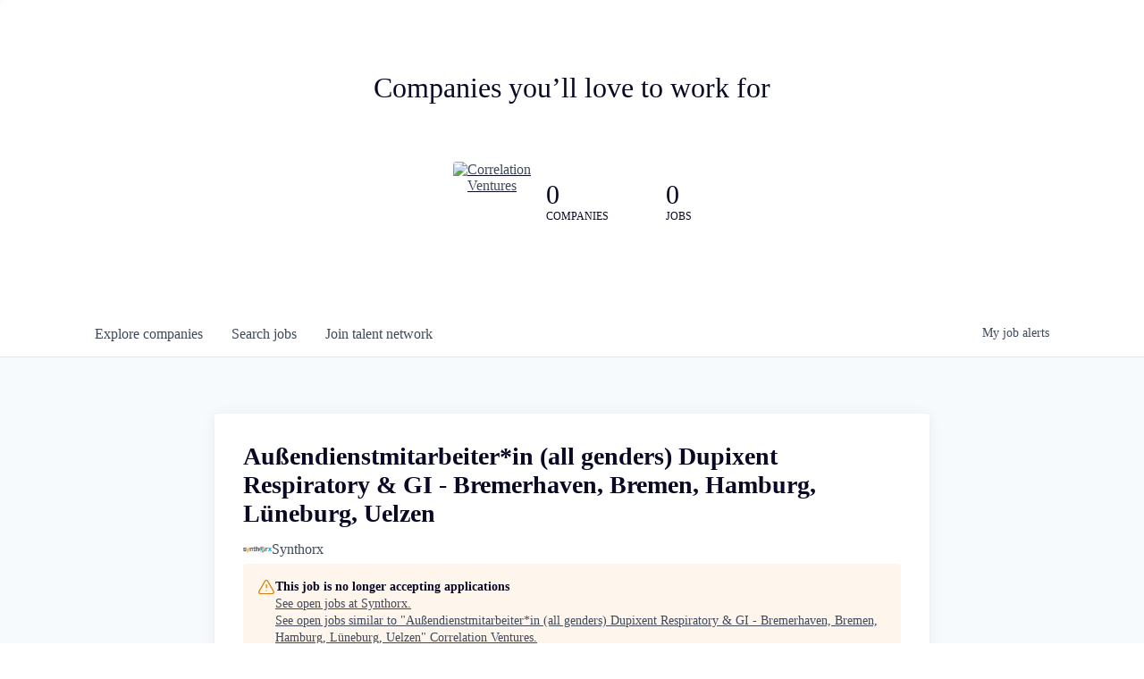

--- FILE ---
content_type: text/html; charset=utf-8
request_url: https://jobs.correlationvc.com/companies/synthorx/jobs/29402500-aussendienstmitarbeiter-in-all-genders-dupixent-respiratory-gi-bremerhaven-bremen-hamburg-luneburg-uelzen
body_size: 16555
content:
<!DOCTYPE html><html lang="en"><head><link rel="shortcut icon" href="https://cdn.filepicker.io/api/file/3ieemJG8TMSWNgT3bMOi" data-next-head=""/><title data-next-head="">Außendienstmitarbeiter*in (all genders) Dupixent Respiratory &amp; GI - Bremerhaven, Bremen, Hamburg, Lüneburg, Uelzen @ Synthorx | Correlation Ventures Job Board</title><meta name="description" property="og:description" content="Search job openings across the Correlation Ventures network." data-next-head=""/><meta charSet="utf-8" data-next-head=""/><meta name="viewport" content="initial-scale=1.0, width=device-width" data-next-head=""/><link rel="apple-touch-icon" sizes="180x180" href="https://cdn.filepicker.io/api/file/3ieemJG8TMSWNgT3bMOi" data-next-head=""/><link rel="icon" type="image/png" sizes="32x32" href="https://cdn.filepicker.io/api/file/3ieemJG8TMSWNgT3bMOi" data-next-head=""/><link rel="icon" type="image/png" sizes="16x16" href="https://cdn.filepicker.io/api/file/3ieemJG8TMSWNgT3bMOi" data-next-head=""/><link rel="shortcut icon" href="https://cdn.filepicker.io/api/file/3ieemJG8TMSWNgT3bMOi" data-next-head=""/><meta name="url" property="og:url" content="https://jobs.correlationvc.com" data-next-head=""/><meta name="type" property="og:type" content="website" data-next-head=""/><meta name="title" property="og:title" content="Correlation Ventures Job Board" data-next-head=""/><meta name="image" property="og:image" content="http://cdn.filestackcontent.com/GNGBwaekRgOPw7WCzFK6" data-next-head=""/><meta name="secure_url" property="og:image:secure_url" content="https://cdn.filestackcontent.com/GNGBwaekRgOPw7WCzFK6" data-next-head=""/><meta name="twitter:card" content="summary_large_image" data-next-head=""/><meta name="twitter:site" content="CorrelationVC" data-next-head=""/><meta name="twitter:image" content="https://cdn.filestackcontent.com/GNGBwaekRgOPw7WCzFK6" data-next-head=""/><meta name="twitter:title" content="Correlation Ventures Job Board" data-next-head=""/><meta name="twitter:description" content="Search job openings across the Correlation Ventures network." data-next-head=""/><meta name="twitter:creator" content="CorrelationVC" data-next-head=""/><meta name="google-site-verification" content="CQNnZQRH0dvJgCqWABp64ULhLI69C53ULhWdJemAW_w" data-next-head=""/><script>!function(){var analytics=window.analytics=window.analytics||[];if(!analytics.initialize)if(analytics.invoked)window.console&&console.error&&console.error("Segment snippet included twice.");else{analytics.invoked=!0;analytics.methods=["trackSubmit","trackClick","trackLink","trackForm","pageview","identify","reset","group","track","ready","alias","debug","page","once","off","on","addSourceMiddleware","addIntegrationMiddleware","setAnonymousId","addDestinationMiddleware"];analytics.factory=function(e){return function(){if(window.analytics.initialized)return window.analytics[e].apply(window.analytics,arguments);var i=Array.prototype.slice.call(arguments);i.unshift(e);analytics.push(i);return analytics}};for(var i=0;i<analytics.methods.length;i++){var key=analytics.methods[i];analytics[key]=analytics.factory(key)}analytics.load=function(key,i){var t=document.createElement("script");t.type="text/javascript";t.async=!0;t.src="https://an.getro.com/analytics.js/v1/" + key + "/analytics.min.js";var n=document.getElementsByTagName("script")[0];n.parentNode.insertBefore(t,n);analytics._loadOptions=i};analytics._writeKey="VKRqdgSBA3lFoZSlbeHbrzqQkLPBcP7W";;analytics.SNIPPET_VERSION="4.16.1";
analytics.load("VKRqdgSBA3lFoZSlbeHbrzqQkLPBcP7W");

}}();</script><link rel="preload" href="https://cdn.getro.com/assets/_next/static/css/b1414ae24606c043.css" as="style"/><link rel="stylesheet" href="https://cdn.getro.com/assets/_next/static/css/b1414ae24606c043.css" data-n-g=""/><noscript data-n-css=""></noscript><script defer="" nomodule="" src="https://cdn.getro.com/assets/_next/static/chunks/polyfills-42372ed130431b0a.js"></script><script src="https://cdn.getro.com/assets/_next/static/chunks/webpack-ab58b860c16628b6.js" defer=""></script><script src="https://cdn.getro.com/assets/_next/static/chunks/framework-a008f048849dfc11.js" defer=""></script><script src="https://cdn.getro.com/assets/_next/static/chunks/main-4151966bb5b4038b.js" defer=""></script><script src="https://cdn.getro.com/assets/_next/static/chunks/pages/_app-52002506ec936253.js" defer=""></script><script src="https://cdn.getro.com/assets/_next/static/chunks/a86620fd-3b4606652f1c2476.js" defer=""></script><script src="https://cdn.getro.com/assets/_next/static/chunks/8230-afd6e299f7a6ae33.js" defer=""></script><script src="https://cdn.getro.com/assets/_next/static/chunks/4000-0acb5a82151cbee6.js" defer=""></script><script src="https://cdn.getro.com/assets/_next/static/chunks/9091-5cd776e8ee5ad3a3.js" defer=""></script><script src="https://cdn.getro.com/assets/_next/static/chunks/1637-66b68fc38bc6d10a.js" defer=""></script><script src="https://cdn.getro.com/assets/_next/static/chunks/3676-4975c339fc5bc499.js" defer=""></script><script src="https://cdn.getro.com/assets/_next/static/chunks/9358-87cc633cf780c23e.js" defer=""></script><script src="https://cdn.getro.com/assets/_next/static/chunks/9117-6f216abbf55ba8cd.js" defer=""></script><script src="https://cdn.getro.com/assets/_next/static/chunks/1446-b10012f4e22f3c87.js" defer=""></script><script src="https://cdn.getro.com/assets/_next/static/chunks/5355-7de2c819d8cad6ea.js" defer=""></script><script src="https://cdn.getro.com/assets/_next/static/chunks/9582-aa7f986fdb36f43c.js" defer=""></script><script src="https://cdn.getro.com/assets/_next/static/chunks/pages/companies/%5BcompanySlug%5D/jobs/%5BjobSlug%5D-76ab4cf3f421472f.js" defer=""></script><script src="https://cdn.getro.com/assets/_next/static/wVUNz74L36J38sTj2A9V4/_buildManifest.js" defer=""></script><script src="https://cdn.getro.com/assets/_next/static/wVUNz74L36J38sTj2A9V4/_ssgManifest.js" defer=""></script><meta name="sentry-trace" content="7d84ea20023e8c433b8a6488e746afbd-33f068405e53da58-0"/><meta name="baggage" content="sentry-environment=production,sentry-release=08a5512cff5c0e51019517bf0630219b287ce933,sentry-public_key=99c84790fa184cf49c16c34cd7113f75,sentry-trace_id=7d84ea20023e8c433b8a6488e746afbd,sentry-org_id=129958,sentry-sampled=false,sentry-sample_rand=0.596245559134629,sentry-sample_rate=0.033"/><style data-styled="" data-styled-version="5.3.11">.gVRrUK{box-sizing:border-box;margin:0;min-width:0;font-family:-apple-system,BlinkMacSystemFont,'Segoe UI','Roboto','Oxygen','Ubuntu','Cantarell','Fira Sans','Droid Sans','Helvetica Neue','sans-serif';font-weight:400;font-style:normal;font-size:16px;color:#3F495A;}/*!sc*/
.fyPcag{box-sizing:border-box;margin:0;min-width:0;background-color:#F7FAFC;min-height:100vh;-webkit-flex-direction:column;-ms-flex-direction:column;flex-direction:column;-webkit-align-items:stretch;-webkit-box-align:stretch;-ms-flex-align:stretch;align-items:stretch;}/*!sc*/
.elbZCm{box-sizing:border-box;margin:0;min-width:0;width:100%;}/*!sc*/
.dFKghv{box-sizing:border-box;margin:0;min-width:0;box-shadow:0 1px 0 0 #e5e5e5;-webkit-flex-direction:row;-ms-flex-direction:row;flex-direction:row;width:100%;background-color:#ffffff;}/*!sc*/
.byBMUo{box-sizing:border-box;margin:0;min-width:0;max-width:100%;width:100%;margin-left:auto;margin-right:auto;}/*!sc*/
@media screen and (min-width:40em){.byBMUo{width:100%;}}/*!sc*/
@media screen and (min-width:65em){.byBMUo{width:1100px;}}/*!sc*/
.cyRTWj{box-sizing:border-box;margin:0;min-width:0;color:#4900FF;position:relative;-webkit-text-decoration:none;text-decoration:none;-webkit-transition:all ease 0.3s;transition:all ease 0.3s;text-transform:capitalize;-webkit-order:1;-ms-flex-order:1;order:1;padding-left:16px;padding-right:16px;padding-top:16px;padding-bottom:16px;font-size:16px;color:#3F495A;display:-webkit-box;display:-webkit-flex;display:-ms-flexbox;display:flex;-webkit-align-items:baseline;-webkit-box-align:baseline;-ms-flex-align:baseline;align-items:baseline;}/*!sc*/
@media screen and (min-width:40em){.cyRTWj{text-transform:capitalize;}}/*!sc*/
@media screen and (min-width:65em){.cyRTWj{text-transform:unset;}}/*!sc*/
.cyRTWj span{display:none;}/*!sc*/
.cyRTWj::after{content:'';position:absolute;left:0;right:0;bottom:0;height:0.125rem;background-color:#4900FF;opacity:0;-webkit-transition:opacity 0.3s;transition:opacity 0.3s;}/*!sc*/
.cyRTWj:hover{color:#3F495A;}/*!sc*/
.cyRTWj:active{background-color:#F7FAFC;-webkit-transform:scale(.94);-ms-transform:scale(.94);transform:scale(.94);}/*!sc*/
.cyRTWj.active{font-weight:600;color:#090925;}/*!sc*/
.cyRTWj.active::after{opacity:1;}/*!sc*/
@media screen and (min-width:40em){.cyRTWj{padding-left:16px;padding-right:16px;}}/*!sc*/
.ekJmTQ{box-sizing:border-box;margin:0;min-width:0;display:none;}/*!sc*/
@media screen and (min-width:40em){.ekJmTQ{display:none;}}/*!sc*/
@media screen and (min-width:65em){.ekJmTQ{display:inline-block;}}/*!sc*/
.hQFgTu{box-sizing:border-box;margin:0;min-width:0;color:#4900FF;position:relative;-webkit-text-decoration:none;text-decoration:none;-webkit-transition:all ease 0.3s;transition:all ease 0.3s;text-transform:capitalize;-webkit-order:0;-ms-flex-order:0;order:0;padding-left:16px;padding-right:16px;padding-top:16px;padding-bottom:16px;font-size:16px;color:#3F495A;display:-webkit-box;display:-webkit-flex;display:-ms-flexbox;display:flex;-webkit-align-items:baseline;-webkit-box-align:baseline;-ms-flex-align:baseline;align-items:baseline;}/*!sc*/
@media screen and (min-width:40em){.hQFgTu{text-transform:capitalize;}}/*!sc*/
@media screen and (min-width:65em){.hQFgTu{text-transform:unset;}}/*!sc*/
.hQFgTu span{display:none;}/*!sc*/
.hQFgTu::after{content:'';position:absolute;left:0;right:0;bottom:0;height:0.125rem;background-color:#4900FF;opacity:0;-webkit-transition:opacity 0.3s;transition:opacity 0.3s;}/*!sc*/
.hQFgTu:hover{color:#3F495A;}/*!sc*/
.hQFgTu:active{background-color:#F7FAFC;-webkit-transform:scale(.94);-ms-transform:scale(.94);transform:scale(.94);}/*!sc*/
.hQFgTu.active{font-weight:600;color:#090925;}/*!sc*/
.hQFgTu.active::after{opacity:1;}/*!sc*/
@media screen and (min-width:40em){.hQFgTu{padding-left:16px;padding-right:16px;}}/*!sc*/
.kPzaxb{box-sizing:border-box;margin:0;min-width:0;color:#4900FF;position:relative;-webkit-text-decoration:none;text-decoration:none;-webkit-transition:all ease 0.3s;transition:all ease 0.3s;text-transform:unset;-webkit-order:2;-ms-flex-order:2;order:2;padding-left:16px;padding-right:16px;padding-top:16px;padding-bottom:16px;font-size:16px;color:#3F495A;display:-webkit-box;display:-webkit-flex;display:-ms-flexbox;display:flex;-webkit-align-items:center;-webkit-box-align:center;-ms-flex-align:center;align-items:center;}/*!sc*/
.kPzaxb span{display:none;}/*!sc*/
.kPzaxb::after{content:'';position:absolute;left:0;right:0;bottom:0;height:0.125rem;background-color:#4900FF;opacity:0;-webkit-transition:opacity 0.3s;transition:opacity 0.3s;}/*!sc*/
.kPzaxb:hover{color:#3F495A;}/*!sc*/
.kPzaxb:active{background-color:#F7FAFC;-webkit-transform:scale(.94);-ms-transform:scale(.94);transform:scale(.94);}/*!sc*/
.kPzaxb.active{font-weight:600;color:#090925;}/*!sc*/
.kPzaxb.active::after{opacity:1;}/*!sc*/
@media screen and (min-width:40em){.kPzaxb{padding-left:16px;padding-right:16px;}}/*!sc*/
.jQZwAb{box-sizing:border-box;margin:0;min-width:0;display:inline-block;}/*!sc*/
@media screen and (min-width:40em){.jQZwAb{display:inline-block;}}/*!sc*/
@media screen and (min-width:65em){.jQZwAb{display:none;}}/*!sc*/
.ioCEHO{box-sizing:border-box;margin:0;min-width:0;margin-left:auto;margin-right:16px;text-align:left;-webkit-flex-direction:column;-ms-flex-direction:column;flex-direction:column;-webkit-order:9999;-ms-flex-order:9999;order:9999;}/*!sc*/
@media screen and (min-width:40em){.ioCEHO{margin-right:16px;}}/*!sc*/
@media screen and (min-width:65em){.ioCEHO{margin-right:0;}}/*!sc*/
.iJaGyT{box-sizing:border-box;margin:0;min-width:0;position:relative;cursor:pointer;-webkit-transition:all ease 0.3s;transition:all ease 0.3s;border-radius:4px;font-size:16px;font-weight:500;display:-webkit-box;display:-webkit-flex;display:-ms-flexbox;display:flex;-webkit-tap-highlight-color:transparent;-webkit-align-items:center;-webkit-box-align:center;-ms-flex-align:center;align-items:center;font-family:-apple-system,BlinkMacSystemFont,'Segoe UI','Roboto','Oxygen','Ubuntu','Cantarell','Fira Sans','Droid Sans','Helvetica Neue','sans-serif';color:#3F495A;background-color:#FFFFFF;border-style:solid;border-color:#A3B1C2;border-width:1px;border:none;border-color:transparent;width:small;height:small;margin-top:8px;padding:8px 16px;padding-right:0;-webkit-align-self:center;-ms-flex-item-align:center;align-self:center;font-size:14px;}/*!sc*/
.iJaGyT:active{-webkit-transform:scale(.94);-ms-transform:scale(.94);transform:scale(.94);box-shadow:inset 0px 1.875px 1.875px rgba(0,0,0,0.12);}/*!sc*/
.iJaGyT:disabled{color:#A3B1C2;}/*!sc*/
.iJaGyT:hover{background-color:#F7FAFC;}/*!sc*/
.iJaGyT [role="progressbar"] > div > div{border-color:rgba(63,73,90,0.2);border-top-color:#090925;}/*!sc*/
@media screen and (min-width:40em){.iJaGyT{border-color:#A3B1C2;}}/*!sc*/
@media screen and (min-width:40em){.iJaGyT{padding-right:16px;}}/*!sc*/
.jUfIjB{box-sizing:border-box;margin:0;min-width:0;display:none;}/*!sc*/
@media screen and (min-width:40em){.jUfIjB{display:block;}}/*!sc*/
.iqghoL{box-sizing:border-box;margin:0;min-width:0;margin-left:auto !important;margin-right:auto !important;box-sizing:border-box;max-width:100%;position:static;z-index:1;margin-left:auto;margin-right:auto;width:100%;padding-top:0;padding-left:16px;padding-right:16px;padding-bottom:64px;}/*!sc*/
@media screen and (min-width:40em){.iqghoL{width:100%;}}/*!sc*/
@media screen and (min-width:65em){.iqghoL{width:1132px;}}/*!sc*/
.ebGWQq{box-sizing:border-box;margin:0;min-width:0;-webkit-box-pack:justify;-webkit-justify-content:space-between;-ms-flex-pack:justify;justify-content:space-between;margin-bottom:24px;-webkit-flex-direction:column;-ms-flex-direction:column;flex-direction:column;width:100%;}/*!sc*/
@media screen and (min-width:40em){.ebGWQq{-webkit-flex-direction:row;-ms-flex-direction:row;flex-direction:row;}}/*!sc*/
@media screen and (min-width:65em){.ebGWQq{-webkit-flex-direction:row;-ms-flex-direction:row;flex-direction:row;}}/*!sc*/
.dsHaKT{box-sizing:border-box;margin:0;min-width:0;gap:24px;-webkit-flex-direction:column;-ms-flex-direction:column;flex-direction:column;width:100%;}/*!sc*/
.iaKmHE{box-sizing:border-box;margin:0;min-width:0;font-size:28px;margin-bottom:8px;color:#090925;}/*!sc*/
.iKYCNv{box-sizing:border-box;margin:0;min-width:0;-webkit-column-gap:8px;column-gap:8px;cursor:pointer;-webkit-align-items:center;-webkit-box-align:center;-ms-flex-align:center;align-items:center;}/*!sc*/
.iKYCNv color{main:#3F495A;dark:#090925;subtle:#67738B;placeholder:#8797AB;link:#3F495A;link-accent:#4900FF;error:#D90218;}/*!sc*/
.hRzXmX{box-sizing:border-box;margin:0;min-width:0;width:32px;}/*!sc*/
.dKubqp{box-sizing:border-box;margin:0;min-width:0;}/*!sc*/
.ijjZxr{box-sizing:border-box;margin:0;min-width:0;margin-bottom:16px;}/*!sc*/
.kGAAEy{box-sizing:border-box;margin:0;min-width:0;-webkit-flex-direction:column;-ms-flex-direction:column;flex-direction:column;gap:8px;}/*!sc*/
.dkjSzf{box-sizing:border-box;margin:0;min-width:0;font-weight:600;font-size:14px;color:#090925;}/*!sc*/
.eRlSKr{box-sizing:border-box;margin:0;min-width:0;color:#3F495A!important;font-weight:500;}/*!sc*/
.lhPfhV{box-sizing:border-box;margin:0;min-width:0;-webkit-column-gap:8px;column-gap:8px;-webkit-box-pack:justify;-webkit-justify-content:space-between;-ms-flex-pack:justify;justify-content:space-between;}/*!sc*/
.hQNFTd{box-sizing:border-box;margin:0;min-width:0;row-gap:8px;-webkit-flex-direction:column;-ms-flex-direction:column;flex-direction:column;}/*!sc*/
.fLzXDu{box-sizing:border-box;margin:0;min-width:0;font-size:14px;color:#67738B;}/*!sc*/
.crBMPy{box-sizing:border-box;margin:0;min-width:0;margin-top:40px;}/*!sc*/
.crBMPy li:not(:last-child){margin-bottom:8px;}/*!sc*/
.crBMPy p,.crBMPy span,.crBMPy div,.crBMPy li,.crBMPy ol,.crBMPy ul{color:#3F495A;font-size:16px!important;line-height:140%!important;margin:0 auto 16px;}/*!sc*/
.crBMPy h1,.crBMPy h2,.crBMPy h3,.crBMPy h4,.crBMPy h5,.crBMPy h6{color:#090925;}/*!sc*/
.crBMPy h4,.crBMPy h5,.crBMPy h6{font-size:16px;margin:0 auto 16px;}/*!sc*/
.crBMPy h1:not(:first-child){font-size:24px;margin:48px auto 16px;}/*!sc*/
.crBMPy h2:not(:first-child){font-size:20px;margin:32px auto 16px;}/*!sc*/
.crBMPy h3:not(:first-child){font-size:18px;margin:24px auto 16px;}/*!sc*/
.crBMPy ul{padding:0 0 0 32px;}/*!sc*/
.crBMPy a{color:#3F495A !important;}/*!sc*/
.iIGtVd{box-sizing:border-box;margin:0;min-width:0;max-width:600px;margin:0 auto;}/*!sc*/
.friAmK{box-sizing:border-box;margin:0;min-width:0;padding-bottom:40px;margin-top:40px;}/*!sc*/
.bOyPTM{box-sizing:border-box;margin:0;min-width:0;gap:40px;margin-top:40px;-webkit-align-items:center;-webkit-box-align:center;-ms-flex-align:center;align-items:center;-webkit-box-pack:justify;-webkit-justify-content:space-between;-ms-flex-pack:justify;justify-content:space-between;-webkit-flex-direction:column;-ms-flex-direction:column;flex-direction:column;}/*!sc*/
@media screen and (min-width:40em){.bOyPTM{-webkit-flex-direction:row;-ms-flex-direction:row;flex-direction:row;}}/*!sc*/
.kkTXM{box-sizing:border-box;margin:0;min-width:0;-webkit-text-decoration-line:underline;text-decoration-line:underline;cursor:pointer;display:block;text-align:center;color:#3F495A !important;font-size:14px;line-height:22px;}/*!sc*/
.cyxIHP{box-sizing:border-box;margin:0;min-width:0;justify-self:flex-end;margin-top:auto;-webkit-flex-direction:row;-ms-flex-direction:row;flex-direction:row;width:100%;background-color:#ffffff;padding-top:32px;padding-bottom:32px;}/*!sc*/
.Jizzq{box-sizing:border-box;margin:0;min-width:0;width:100%;margin-left:auto;margin-right:auto;-webkit-flex-direction:column;-ms-flex-direction:column;flex-direction:column;text-align:center;}/*!sc*/
@media screen and (min-width:40em){.Jizzq{width:1100px;}}/*!sc*/
.BIuyh{box-sizing:border-box;margin:0;min-width:0;color:#4900FF;-webkit-align-self:center;-ms-flex-item-align:center;align-self:center;margin-bottom:16px;color:#4900FF;width:120px;}/*!sc*/
.bfORaf{box-sizing:border-box;margin:0;min-width:0;color:currentColor;width:100%;height:auto;}/*!sc*/
.gkPOSa{box-sizing:border-box;margin:0;min-width:0;-webkit-flex-direction:row;-ms-flex-direction:row;flex-direction:row;-webkit-box-pack:center;-webkit-justify-content:center;-ms-flex-pack:center;justify-content:center;-webkit-flex-wrap:wrap;-ms-flex-wrap:wrap;flex-wrap:wrap;}/*!sc*/
.hDtUlk{box-sizing:border-box;margin:0;min-width:0;-webkit-appearance:none;-moz-appearance:none;appearance:none;display:inline-block;text-align:center;line-height:inherit;-webkit-text-decoration:none;text-decoration:none;font-size:inherit;padding-left:16px;padding-right:16px;padding-top:8px;padding-bottom:8px;color:#ffffff;background-color:#4900FF;border:none;border-radius:4px;padding-left:8px;padding-right:8px;font-size:16px;position:relative;z-index:2;cursor:pointer;-webkit-transition:all ease 0.3s;transition:all ease 0.3s;border-radius:4px;font-weight:500;display:-webkit-box;display:-webkit-flex;display:-ms-flexbox;display:flex;-webkit-tap-highlight-color:transparent;-webkit-align-items:center;-webkit-box-align:center;-ms-flex-align:center;align-items:center;font-family:-apple-system,BlinkMacSystemFont,'Segoe UI','Roboto','Oxygen','Ubuntu','Cantarell','Fira Sans','Droid Sans','Helvetica Neue','sans-serif';color:#3F495A;background-color:transparent;border-style:solid;border-color:#A3B1C2;border-width:1px;border:none;-webkit-box-pack:unset;-webkit-justify-content:unset;-ms-flex-pack:unset;justify-content:unset;-webkit-text-decoration:none;text-decoration:none;white-space:nowrap;margin-right:16px;padding:0;color:#67738B;padding-top:4px;padding-bottom:4px;font-size:12px;}/*!sc*/
.hDtUlk:active{-webkit-transform:scale(.94);-ms-transform:scale(.94);transform:scale(.94);box-shadow:inset 0px 1.875px 1.875px rgba(0,0,0,0.12);}/*!sc*/
.hDtUlk:disabled{color:#A3B1C2;}/*!sc*/
.hDtUlk:hover{-webkit-text-decoration:underline;text-decoration:underline;}/*!sc*/
.hDtUlk [role="progressbar"] > div > div{border-color:rgba(63,73,90,0.2);border-top-color:#090925;}/*!sc*/
data-styled.g1[id="sc-aXZVg"]{content:"gVRrUK,fyPcag,elbZCm,dFKghv,byBMUo,cyRTWj,ekJmTQ,hQFgTu,kPzaxb,jQZwAb,ioCEHO,iJaGyT,jUfIjB,iqghoL,ebGWQq,dsHaKT,iaKmHE,iKYCNv,hRzXmX,dKubqp,ijjZxr,kGAAEy,dkjSzf,eRlSKr,lhPfhV,hQNFTd,fLzXDu,crBMPy,iIGtVd,friAmK,bOyPTM,kkTXM,cyxIHP,Jizzq,BIuyh,bfORaf,gkPOSa,hDtUlk,"}/*!sc*/
.fteAEG{display:-webkit-box;display:-webkit-flex;display:-ms-flexbox;display:flex;}/*!sc*/
data-styled.g2[id="sc-gEvEer"]{content:"fteAEG,"}/*!sc*/
.flWBVF{box-sizing:border-box;margin:0;min-width:0;container-type:inline-size;container-name:hero;}/*!sc*/
.krJfbA{box-sizing:border-box;margin:0;min-width:0;position:relative;background-size:cover;background-position:center center;text-align:center;padding-top:32px;padding-bottom:32px;color:#090925;}/*!sc*/
@media (min-width:480px){.krJfbA{padding:calc(10 * 0.5rem) 0;}}/*!sc*/
.krJfbA::before{content:'';position:absolute;left:0;right:0;top:0;bottom:0;background-color:#FFFFFF;z-index:2;}/*!sc*/
.cmDbPT{box-sizing:border-box;margin:0;min-width:0;margin-left:auto !important;margin-right:auto !important;box-sizing:border-box;max-width:100%;position:relative;z-index:3;margin-left:auto;margin-right:auto;width:100%;padding-top:0;padding-left:16px;padding-right:16px;}/*!sc*/
@media screen and (min-width:40em){.cmDbPT{width:100%;}}/*!sc*/
@media screen and (min-width:65em){.cmDbPT{width:1132px;}}/*!sc*/
.bsENgY{box-sizing:border-box;margin:0;min-width:0;max-width:900px;position:relative;text-align:center;font-size:18px;font-weight:500;font-family:inherit;margin-left:auto;margin-right:auto;margin-top:0;margin-bottom:0;color:inherit;}/*!sc*/
@media screen and (min-width:40em){.bsENgY{font-size:32px;}}/*!sc*/
.fmUVIp{box-sizing:border-box;margin:0;min-width:0;-webkit-box-pack:center;-webkit-justify-content:center;-ms-flex-pack:center;justify-content:center;-webkit-align-items:center;-webkit-box-align:center;-ms-flex-align:center;align-items:center;}/*!sc*/
.fmUVIp:not(:first-child){margin-top:32px;}/*!sc*/
@media screen and (min-width:40em){.fmUVIp:not(:first-child){margin-top:64px;}}/*!sc*/
@media screen and (min-width:65em){.fmUVIp:not(:first-child){margin-top:64px;}}/*!sc*/
.dsamPN{box-sizing:border-box;margin:0;min-width:0;width:64px;height:64px;margin-right:16px;}/*!sc*/
@media screen and (min-width:40em){.dsamPN{width:88px;height:88px;}}/*!sc*/
.eqPqsa{box-sizing:border-box;margin:0;min-width:0;color:#4900FF;color:inherit;width:64px;-webkit-align-self:flex-start;-ms-flex-item-align:start;align-self:flex-start;}/*!sc*/
@media screen and (min-width:40em){.eqPqsa{width:88px;}}/*!sc*/
.VWXkL{box-sizing:border-box;margin:0;min-width:0;position:relative;font-weight:500;color:#3F495A;height:100%;width:100%;border-radius:4px;}/*!sc*/
.cVYRew{box-sizing:border-box;margin:0;min-width:0;max-width:100%;height:auto;border-radius:4px;overflow:hidden;object-fit:contain;width:100%;height:100%;}/*!sc*/
.HtwpK{box-sizing:border-box;margin:0;min-width:0;max-width:300px;}/*!sc*/
.gExXMf{box-sizing:border-box;margin:0;min-width:0;-webkit-box-pack:start;-webkit-justify-content:flex-start;-ms-flex-pack:start;justify-content:flex-start;margin-top:0;}/*!sc*/
.fbDqWI{box-sizing:border-box;margin:0;min-width:0;padding-right:64px;}/*!sc*/
.izkFvz{box-sizing:border-box;margin:0;min-width:0;-webkit-flex-direction:column;-ms-flex-direction:column;flex-direction:column;text-align:left;padding-right:64px;}/*!sc*/
.jZIqdX{box-sizing:border-box;margin:0;min-width:0;font-size:20px;font-weight:500;}/*!sc*/
@media screen and (min-width:40em){.jZIqdX{font-size:30px;}}/*!sc*/
.erBpup{box-sizing:border-box;margin:0;min-width:0;text-transform:uppercase;font-size:12px;}/*!sc*/
.gwmNXr{box-sizing:border-box;margin:0;min-width:0;}/*!sc*/
.mcBfM{box-sizing:border-box;margin:0;min-width:0;-webkit-flex-direction:column;-ms-flex-direction:column;flex-direction:column;text-align:left;}/*!sc*/
.eBWkFz{box-sizing:border-box;margin:0;min-width:0;padding:32px;box-shadow:0px 1px 2px 0px rgba(27,36,50,0.04),0px 1px 16px 0px rgba(27,36,50,0.06);border-radius:4px;background-color:#FFFFFF;margin-left:auto;margin-right:auto;width:100%;-webkit-flex-direction:column;-ms-flex-direction:column;flex-direction:column;padding-left:16px;padding-right:16px;margin-top:64px;max-width:800px;margin-left:auto;margin-right:auto;}/*!sc*/
@media screen and (min-width:40em){.eBWkFz{padding-left:32px;padding-right:32px;}}/*!sc*/
.jBogQf{box-sizing:border-box;margin:0;min-width:0;position:relative;width:100%;-webkit-align-items:start;-webkit-box-align:start;-ms-flex-align:start;align-items:start;}/*!sc*/
.ddKpAl{box-sizing:border-box;margin:0;min-width:0;-webkit-flex:1 1;-ms-flex:1 1;flex:1 1;}/*!sc*/
.hPknKP{box-sizing:border-box;margin:0;min-width:0;background-color:#FEF5EC;text-align:left;-webkit-align-items:flex-start;-webkit-box-align:flex-start;-ms-flex-align:flex-start;align-items:flex-start;-webkit-flex:0 0 auto;-ms-flex:0 0 auto;flex:0 0 auto;padding:16px;border-radius:4px;line-height:1.4;gap:16px;}/*!sc*/
.jDfdPi{box-sizing:border-box;margin:0;min-width:0;height:20px;width:20px;}/*!sc*/
.kgAlEH{box-sizing:border-box;margin:0;min-width:0;color:#DE7B02;-webkit-align-items:center;-webkit-box-align:center;-ms-flex-align:center;align-items:center;-webkit-flex:0 0 auto;-ms-flex:0 0 auto;flex:0 0 auto;}/*!sc*/
.cYMjnh{box-sizing:border-box;margin:0;min-width:0;font-weight:500;font-size:14px;color:#3F495A;}/*!sc*/
.exMvxQ{box-sizing:border-box;margin:0;min-width:0;-webkit-text-decoration:none;text-decoration:none;color:currentColor;width:100%;height:auto;}/*!sc*/
data-styled.g3[id="sc-eqUAAy"]{content:"flWBVF,krJfbA,cmDbPT,bsENgY,fmUVIp,dsamPN,eqPqsa,VWXkL,cVYRew,HtwpK,gExXMf,fbDqWI,izkFvz,jZIqdX,erBpup,gwmNXr,mcBfM,eBWkFz,jBogQf,ddKpAl,hPknKP,jDfdPi,kgAlEH,cYMjnh,exMvxQ,"}/*!sc*/
.gQycbC{display:-webkit-box;display:-webkit-flex;display:-ms-flexbox;display:flex;}/*!sc*/
data-styled.g4[id="sc-fqkvVR"]{content:"gQycbC,"}/*!sc*/
</style></head><body id="main-wrapper" class=""><div id="root"></div><div id="__next"><div class="sc-aXZVg gVRrUK"><div class="" style="position:fixed;top:0;left:0;height:2px;background:transparent;z-index:99999999999;width:100%"><div class="" style="height:100%;background:#4900FF;transition:all 500ms ease;width:0%"><div style="box-shadow:0 0 10px #4900FF, 0 0 10px #4900FF;width:5%;opacity:1;position:absolute;height:100%;transition:all 500ms ease;transform:rotate(3deg) translate(0px, -4px);left:-10rem"></div></div></div><div id="wlc-main" class="sc-aXZVg sc-gEvEer fyPcag fteAEG network-container"><div width="1" class="sc-aXZVg elbZCm"><div class="sc-eqUAAy flWBVF job-board-hero"><div data-testid="default-hero" color="text.dark" class="sc-eqUAAy krJfbA network-hero"><div width="1,1,1132px" class="sc-eqUAAy cmDbPT container" data-testid="container"><h2 class="sc-eqUAAy bsENgY job-tagline" data-testid="tagline" font-size="3,32px" font-weight="medium" font-family="inherit" color="inherit">Companies you’ll love to work for</h2><div class="sc-eqUAAy sc-fqkvVR fmUVIp gQycbC network-intro" data-testid="network-info"><div class="sc-eqUAAy dsamPN job-logo" width="64px,88px" height="64px,88px"><a class="sc-eqUAAy eqPqsa theme_only" width="64px,88px" href="https://correlationvc.com" target="_blank"><div data-testid="network-logo" class="sc-eqUAAy sc-fqkvVR VWXkL gQycbC"><img data-testid="image" src="https://cdn.filestackcontent.com/output=f:webp,t:true,q:80,c:true/cache=expiry:max/resize=w:340/LDkbXeRdSbWqrvVSvkRo" alt="Correlation Ventures" class="sc-eqUAAy cVYRew"/></div></a></div><div class="sc-eqUAAy HtwpK info"><div data-testid="number-wrapper" class="sc-eqUAAy sc-fqkvVR gExXMf gQycbC stats job-number-wrapper"><div class="sc-eqUAAy sc-fqkvVR izkFvz gQycbC sc-eqUAAy fbDqWI job-org-count" data-testid="org-count"><div font-size="4,30px" font-weight="medium" class="sc-eqUAAy jZIqdX number"></div><div font-size="0" class="sc-eqUAAy erBpup text">companies</div></div><div class="sc-eqUAAy sc-fqkvVR mcBfM gQycbC sc-eqUAAy gwmNXr" data-testid="job-count"><div font-size="4,30px" font-weight="medium" class="sc-eqUAAy jZIqdX number"></div><div font-size="0" class="sc-eqUAAy erBpup text">Jobs</div></div></div></div></div></div></div></div><div id="content"><div data-testid="navbar" width="1" class="sc-aXZVg sc-gEvEer dFKghv fteAEG"><div width="1,1,1100px" class="sc-aXZVg sc-gEvEer byBMUo fteAEG"><a href="/jobs" class="sc-aXZVg cyRTWj theme_only " font-size="2" color="text.main" display="flex"><div display="none,none,inline-block" class="sc-aXZVg ekJmTQ">Search </div>jobs</a><a href="/companies" class="sc-aXZVg hQFgTu theme_only " font-size="2" color="text.main" display="flex"><div display="none,none,inline-block" class="sc-aXZVg ekJmTQ">Explore </div>companies</a><a href="/talent-network" class="sc-aXZVg kPzaxb theme_only " font-size="2" color="text.main" display="flex"><div display="none,none,inline-block" class="sc-aXZVg ekJmTQ">Join talent network</div><div display="inline-block,inline-block,none" class="sc-aXZVg jQZwAb">Talent</div></a><div order="9999" class="sc-aXZVg sc-gEvEer ioCEHO fteAEG"><div class="sc-aXZVg sc-gEvEer iJaGyT fteAEG theme_only" data-testid="my-job-alerts-button" font-size="14px">My <span class="sc-aXZVg jUfIjB">job </span>alerts</div></div></div></div><div width="1,1,1132px" data-testid="container" class="sc-aXZVg iqghoL"><script data-testid="job-ldjson" type="application/ld+json" async="">{"@context":"https://schema.org/","@type":"JobPosting","title":"Außendienstmitarbeiter*in (all genders) Dupixent Respiratory & GI - Bremerhaven, Bremen, Hamburg, Lüneburg, Uelzen","description":"<div><p><b><span><b>Um eine zügige Bearbeitung Deiner Bewerbung zu gewährleisten, bewirb Dich bitte ausschließlich über den Button „Bewerben“. Füge Deiner Bewerbung bitte ein Motivationsschreiben und einen aktuellen Lebenslauf bei.</b></span></b></p></div><div> <p></p> <h1><i><b><span>Über die Stelle</span><span> </span></b></i></h1> </div><div><p><b><span>Unser Team:</span></b><span> </span></p></div><div><p><span><span>Für unsere Franchise Immunologie suchen wir bei der Unit </span><span>Respiratory</span><span> &amp; GI erfahrene und ambitionierte Mitarbeitende</span><span>, die gemeinsam mit unserem Team die erfolgreiche Vermarktung unserer innovativen Antikörper-Therapie vorantreiben wollen. Diese </span></span><span><span>Aufgabe bietet sowohl anspruchsvolle als auch abwechslungsreiche Herausforderungen.</span></span><span> </span></p></div><div><p><span> </span></p></div><div><p><span><span>Wir freuen uns auf Deine Bewerbung!</span><span> </span></span><span> </span></p></div><div><p><span> </span></p></div><div> <div><p><b><span>Hauptaufgaben:</span></b><span> </span></p></div> <div><ul> <li><p><span><span>Betreuung von</span><span> Kund</span><span>*innen</span><span> im niedergelassenen Bereich / in der Klinik, insbesondere Anwender</span><span>*innen</span><span>, Meinungsbildner</span><span>*innen</span><span>, Entscheider</span><span>*innen</span><span>, Stakeholder und Spezialist</span><span>*innen</span><span> für den Einsatz des Produktes in der zugeordneten Region</span><span> </span></span><span><span>in enger Zusammenarbeit mit den </span><span>BRM- und </span><span>MSL-Kolleg*innen</span><span> </span><span>und dem/der Regionalleiter*in</span></span><span> </span></p></li> <li><p><span><span>Ziel ist es, in den Regionen kontinuierlich den Einsatz des Produktes </span><span>Dupilumab</span><span> aufzubauen und die Bedeutung im Markt zu stärken</span></span><span> </span></p></li> <li><p><span><span>Etablierung vertrauenswürdiger, tragfähiger Beziehungen zu </span><span>Anwender*innen, <span><span><span><span>Meinungsbildner*innen,</span></span></span></span> Entscheider*innen</span><span> </span><span>und <span><span><span><span>Prozessverantwortlichen</span></span></span></span> in den niedergelassenen Praxen, klinischen Zentren; intensive Kontaktpflege</span></span><span> </span></p></li> </ul></div> </div><div> <div><p><span> </span></p></div> <div><h1><b><i><span>Über Dich</span></i></b></h1></div> <div><p><b><span>Ausbildung und Berufserfahrung</span></b><span> </span></p></div> <div><ul> <li><p><span><span><span><span><span><span>Naturwissenschaftliches</span></span></span></span> Studium oder Anerkennung nach AMG § 75 <span><span><span><span>(Gepr.-Pharmareferent*in)</span></span></span></span></span><span> </span></span><span> </span></p></li> <li><p><span><span>Erfahrung im Vertrieb anspruchsvoller pharmazeutischer Präparate in Spezialmärkten, idealerweise in der Vermarktung von Biologika im Bereich </span><span>Respiratory</span><span> und/oder GI bzw. Immunologie</span><span> </span></span><span><span>Gute Kenntnisse des deutschen Gesundheitssystem</span></span><span> </span></p></li> </ul></div> </div><div> <div><p><span> </span></p></div> <div><p><b><span>Soziale Kompetenzen</span></b><span> </span></p></div> <div><ul> <li><p><span><span>Ausgeprägte soziale Kompetenz &amp; Teamfähigkeit</span></span><span> </span></p></li> <li><p><span><span>Fähigkeit zur transversalen Zusammenarbeit </span></span></p></li> <li><p><span><span>Unternehmerische, frische, innovative Denkweise</span></span></p></li> <li><p><span><span>Sehr gute kommunikative Fähigkeiten, die sich auch in sehr guten rhetorischen Fertigkeiten und Erfahrungen widerspiegeln</span></span></p></li> <li><p><span><span>Selbstsicheres und gewinnendes Auftreten</span></span></p></li> <li><p><span><span>Hohes Maß an Selbständigkeit und intrinsischer Motivation</span></span></p></li> <li><p><span><span>Neugier und Lernbereitschaft</span></span></p></li> <li><p><span><span>Bereitschaft zu intensiver Reisetätigkeit</span></span><span> </span></p></li> </ul></div> </div><div> <div><p><span> </span></p></div> <div><p><b><span>Technische Fähigkeiten </span><span>/</span><span> Fertigkeiten</span></b><span> </span></p></div> <div><ul><li><p><span><span>Erfahrung in der Verwendung von digitalen Tools bzw. <span><span><span><span>Kommunikationskanälen</span></span></span></span> wie bspw. ZOOM</span></span><span> </span></p></li></ul></div> <div><p><span> </span></p></div> </div><div> <div><p><b><span>Sprachen</span></b><span> </span></p></div> <div><ul> <li><p><span><span>Sehr gute Deutsch-Kenntnisse</span></span><span> </span></p></li> <li><p><span><span>Gute Englischkenntnisse erwünscht</span></span><span> </span></p></li> </ul></div> <div><p><span> </span></p></div> <div><h1><b><span>Pursue</span><i><span> </span><span>Progress</span><span>. </span></i><span>Discover</span><i><span> </span><span>Extraordinary</span><span>.</span></i><span> </span></b></h1></div> </div><div><p><span><span>Wissenschaft weiterzubringen, ist unsere Bestimmung. Jeden Tag. Immer.</span><span> </span><span>Fortschritt gibt es aber nicht ohne Menschen - Menschen mit unterschiedlichem Hintergrund, an verschiedenen Orten, in unterschiedlichen Funktionen, die alle eines vereint: Der Wunsch, Wunder zu bewirken.</span></span><span> </span></p></div><div><p><span><span>Bei Sanofi leben wir Chancengleichheit für alle, unabhängig von Alter, ethnischer Herkunft und Nationalität, Geschlecht und geschlechtlicher Identität, körperlichen und geistigen Fähigkeiten, Religion und Weltanschauung, sexueller Orientierung und sozialer Herkunft oder Familienstand.</span></span><span> </span></p></div><div><p><span><span>In unserem </span></span><a rel=\"noopener noreferrer\" target=\"_blank\" href=\"https://www.youtube.com/watch?v=SkpDBZ-CJKw&amp;t=67s\"><u><span>ALL IN video</span></u></a><span><span> sowie unter </span></span><a rel=\"noopener noreferrer\" target=\"_blank\" href=\"https://www.sanofi.de/de/karriere/leben-arbeiten/vielfalt-inklusion\"><u><span>www.sanofi.de</span></u></a><span><span> erfährst Du mehr über unsere Programme für mehr Vielfalt, Gleichstellung und ein inklusives Arbeitsumfeld!</span></span><span> </span></p></div><div><p><span> </span></p></div><div><p><span><span>Werde</span><span> Teil unseres großartigen Teams!</span></span></p></div><p></p><p></p><p>At Sanofi diversity and inclusion is foundational to how we operate and embedded in our Core Values. We recognize to truly tap into the richness diversity brings we must lead with inclusion and have a workplace where those differences can thrive and be leveraged to empower the lives of our colleagues, patients and customers. We respect and celebrate the diversity of our people, their backgrounds and experiences and provide equal opportunity for all.</p>","datePosted":"2023-09-07T10:22:03.222Z","validThrough":"2023-09-22","employmentType":[],"hiringOrganization":{"@type":"Organization","name":"Synthorx","description":"Synthorx, Inc. is a biotechnology company focused on prolonging and improving the lives of people with cancer and autoimmune disorders. Synthorx’s proprietary, first-of-its-kind expanded genetic alphabet platform technology expands the genetic code by adding a new DNA base pair and is designed to create optimized biologics, referred to as Synthorins. A Synthorin is a protein optimized through incorporation of novel amino acids encoded by the new DNA base pair that enables site-specific modifications, which enhance the pharmacological properties of these therapeutics. The company’s lead product candidate, THOR-707, a variant of IL-2, is in development in multiple tumor types as a single agent and in combination with an immune checkpoint inhibitor. The company was founded based on important discoveries in Dr. Floyd Romesberg’s lab at the Scripps Research Institute. Synthorx is headquartered in La Jolla, California.","numberOfEmployees":7,"address":[{"address":{"@type":"PostalAddress","addressLocality":"San Diego, CA, USA"}},{"address":{"@type":"PostalAddress","addressLocality":"La Jolla, San Diego, CA, USA"}}],"sameAs":"https://synthorx.com","url":"https://synthorx.com","logo":"https://cdn.getro.com/companies/7303229a-941a-4e0b-b13f-c0365881ace0-1763688990","keywords":"Biotechnology"},"jobLocation":{"@type":"Place","address":{"@type":"PostalAddress","addressLocality":"Berlin, Germany"}},"baseSalary":{"@type":"MonetaryAmount","currency":null,"value":{"@type":"QuantitativeValue","minValue":null,"maxValue":null,"unitText":"PERIOD_NOT_DEFINED"}}}</script><div width="100%" data-testid="edit-box" class="sc-eqUAAy eBWkFz"><div data-testid="content" width="1" class="sc-eqUAAy sc-fqkvVR jBogQf gQycbC"><div class="sc-eqUAAy ddKpAl"><div width="100%" class="sc-aXZVg sc-gEvEer ebGWQq fteAEG"><div width="100%" class="sc-aXZVg sc-gEvEer dsHaKT fteAEG"><div width="100%" class="sc-aXZVg elbZCm"><h2 font-size="28px" color="text.dark" class="sc-aXZVg iaKmHE">Außendienstmitarbeiter*in (all genders) Dupixent Respiratory &amp; GI - Bremerhaven, Bremen, Hamburg, Lüneburg, Uelzen</h2><div color="text" class="sc-aXZVg sc-gEvEer iKYCNv fteAEG"><div width="32" class="sc-aXZVg hRzXmX"><div data-testid="profile-picture" class="sc-eqUAAy sc-fqkvVR VWXkL gQycbC"><img data-testid="image" src="https://cdn.getro.com/companies/7303229a-941a-4e0b-b13f-c0365881ace0-1763688990" alt="Synthorx" class="sc-eqUAAy cVYRew"/></div></div><p class="sc-aXZVg dKubqp">Synthorx</p></div></div><div class="sc-aXZVg ijjZxr"><div class="sc-eqUAAy sc-fqkvVR hPknKP gQycbC"><div color="warning" class="sc-eqUAAy sc-fqkvVR kgAlEH gQycbC"><svg xmlns="http://www.w3.org/2000/svg" width="20px" height="20px" viewBox="0 0 24 24" fill="none" stroke="currentColor" stroke-width="1.5" stroke-linecap="round" stroke-linejoin="round" class="sc-eqUAAy jDfdPi sc-eqUAAy jDfdPi" aria-hidden="true" data-testid="icon-warning"><path d="m21.73 18-8-14a2 2 0 0 0-3.48 0l-8 14A2 2 0 0 0 4 21h16a2 2 0 0 0 1.73-3Z"></path><line x1="12" x2="12" y1="9" y2="13"></line><line x1="12" x2="12.01" y1="17" y2="17"></line></svg></div><div color="text.main" class="sc-eqUAAy cYMjnh"><div class="sc-aXZVg sc-gEvEer kGAAEy fteAEG"><P font-weight="600" font-size="14px" color="text.dark" class="sc-aXZVg dkjSzf">This job is no longer accepting applications</P><a href="/companies/synthorx#content" class="sc-aXZVg eRlSKr">See open jobs at <!-- -->Synthorx<!-- -->.</a><a href="/jobs?q=Au%C3%9Fendienstmitarbeiter*in%20(all%20genders)%20Dupixent%20Respiratory%20&amp;%20GI%20-%20Bremerhaven,%20Bremen,%20Hamburg,%20L%C3%BCneburg,%20Uelzen" class="sc-aXZVg eRlSKr">See open jobs similar to &quot;<!-- -->Außendienstmitarbeiter*in (all genders) Dupixent Respiratory &amp; GI - Bremerhaven, Bremen, Hamburg, Lüneburg, Uelzen<!-- -->&quot; <!-- -->Correlation Ventures<!-- -->.</a></div></div></div></div><div class="sc-aXZVg sc-gEvEer lhPfhV fteAEG"><div class="sc-aXZVg sc-gEvEer hQNFTd fteAEG"><div class="sc-aXZVg dKubqp"> <!-- --> </div><div class="sc-aXZVg dKubqp">Berlin, Germany</div><div font-size="14px" color="text.subtle" class="sc-aXZVg fLzXDu">Posted<!-- --> <!-- -->6+ months ago</div></div></div></div></div><div class="sc-aXZVg crBMPy"><div data-testid="careerPage"><div><p><b><span><b>Um eine zügige Bearbeitung Deiner Bewerbung zu gewährleisten, bewirb Dich bitte ausschließlich über den Button „Bewerben“. Füge Deiner Bewerbung bitte ein Motivationsschreiben und einen aktuellen Lebenslauf bei.</b></span></b></p></div><div>  <h1><i><b><span>Über die Stelle</span><span> </span></b></i></h1> </div><div><p><b><span>Unser Team:</span></b><span> </span></p></div><div><p><span><span>Für unsere Franchise Immunologie suchen wir bei der Unit </span><span>Respiratory</span><span> &amp; GI erfahrene und ambitionierte Mitarbeitende</span><span>, die gemeinsam mit unserem Team die erfolgreiche Vermarktung unserer innovativen Antikörper-Therapie vorantreiben wollen. Diese </span></span><span><span>Aufgabe bietet sowohl anspruchsvolle als auch abwechslungsreiche Herausforderungen.</span></span><span> </span></p></div><div><p><span> </span></p></div><div><p><span><span>Wir freuen uns auf Deine Bewerbung!</span><span> </span></span><span> </span></p></div><div><p><span> </span></p></div><div> <div><p><b><span>Hauptaufgaben:</span></b><span> </span></p></div> <div><ul> <li><p><span><span>Betreuung von</span><span> Kund</span><span>*innen</span><span> im niedergelassenen Bereich / in der Klinik, insbesondere Anwender</span><span>*innen</span><span>, Meinungsbildner</span><span>*innen</span><span>, Entscheider</span><span>*innen</span><span>, Stakeholder und Spezialist</span><span>*innen</span><span> für den Einsatz des Produktes in der zugeordneten Region</span><span> </span></span><span><span>in enger Zusammenarbeit mit den </span><span>BRM- und </span><span>MSL-Kolleg*innen</span><span> </span><span>und dem/der Regionalleiter*in</span></span><span> </span></p></li> <li><p><span><span>Ziel ist es, in den Regionen kontinuierlich den Einsatz des Produktes </span><span>Dupilumab</span><span> aufzubauen und die Bedeutung im Markt zu stärken</span></span><span> </span></p></li> <li><p><span><span>Etablierung vertrauenswürdiger, tragfähiger Beziehungen zu </span><span>Anwender*innen, <span><span><span><span>Meinungsbildner*innen,</span></span></span></span> Entscheider*innen</span><span> </span><span>und <span><span><span><span>Prozessverantwortlichen</span></span></span></span> in den niedergelassenen Praxen, klinischen Zentren; intensive Kontaktpflege</span></span><span> </span></p></li> </ul></div> </div><div> <div><p><span> </span></p></div> <div><h1><b><i><span>Über Dich</span></i></b></h1></div> <div><p><b><span>Ausbildung und Berufserfahrung</span></b><span> </span></p></div> <div><ul> <li><p><span><span><span><span><span><span>Naturwissenschaftliches</span></span></span></span> Studium oder Anerkennung nach AMG § 75 <span><span><span><span>(Gepr.-Pharmareferent*in)</span></span></span></span></span><span> </span></span><span> </span></p></li> <li><p><span><span>Erfahrung im Vertrieb anspruchsvoller pharmazeutischer Präparate in Spezialmärkten, idealerweise in der Vermarktung von Biologika im Bereich </span><span>Respiratory</span><span> und/oder GI bzw. Immunologie</span><span> </span></span><span><span>Gute Kenntnisse des deutschen Gesundheitssystem</span></span><span> </span></p></li> </ul></div> </div><div> <div><p><span> </span></p></div> <div><p><b><span>Soziale Kompetenzen</span></b><span> </span></p></div> <div><ul> <li><p><span><span>Ausgeprägte soziale Kompetenz &amp; Teamfähigkeit</span></span><span> </span></p></li> <li><p><span><span>Fähigkeit zur transversalen Zusammenarbeit </span></span></p></li> <li><p><span><span>Unternehmerische, frische, innovative Denkweise</span></span></p></li> <li><p><span><span>Sehr gute kommunikative Fähigkeiten, die sich auch in sehr guten rhetorischen Fertigkeiten und Erfahrungen widerspiegeln</span></span></p></li> <li><p><span><span>Selbstsicheres und gewinnendes Auftreten</span></span></p></li> <li><p><span><span>Hohes Maß an Selbständigkeit und intrinsischer Motivation</span></span></p></li> <li><p><span><span>Neugier und Lernbereitschaft</span></span></p></li> <li><p><span><span>Bereitschaft zu intensiver Reisetätigkeit</span></span><span> </span></p></li> </ul></div> </div><div> <div><p><span> </span></p></div> <div><p><b><span>Technische Fähigkeiten </span><span>/</span><span> Fertigkeiten</span></b><span> </span></p></div> <div><ul><li><p><span><span>Erfahrung in der Verwendung von digitalen Tools bzw. <span><span><span><span>Kommunikationskanälen</span></span></span></span> wie bspw. ZOOM</span></span><span> </span></p></li></ul></div> <div><p><span> </span></p></div> </div><div> <div><p><b><span>Sprachen</span></b><span> </span></p></div> <div><ul> <li><p><span><span>Sehr gute Deutsch-Kenntnisse</span></span><span> </span></p></li> <li><p><span><span>Gute Englischkenntnisse erwünscht</span></span><span> </span></p></li> </ul></div> <div><p><span> </span></p></div> <div><h1><b><span>Pursue</span><i><span> </span><span>Progress</span><span>. </span></i><span>Discover</span><i><span> </span><span>Extraordinary</span><span>.</span></i><span> </span></b></h1></div> </div><div><p><span><span>Wissenschaft weiterzubringen, ist unsere Bestimmung. Jeden Tag. Immer.</span><span> </span><span>Fortschritt gibt es aber nicht ohne Menschen - Menschen mit unterschiedlichem Hintergrund, an verschiedenen Orten, in unterschiedlichen Funktionen, die alle eines vereint: Der Wunsch, Wunder zu bewirken.</span></span><span> </span></p></div><div><p><span><span>Bei Sanofi leben wir Chancengleichheit für alle, unabhängig von Alter, ethnischer Herkunft und Nationalität, Geschlecht und geschlechtlicher Identität, körperlichen und geistigen Fähigkeiten, Religion und Weltanschauung, sexueller Orientierung und sozialer Herkunft oder Familienstand.</span></span><span> </span></p></div><div><p><span><span>In unserem </span></span><a rel="noopener noreferrer" href="https://www.youtube.com/watch?v=SkpDBZ-CJKw&amp;t=67s"><u><span>ALL IN video</span></u></a><span><span> sowie unter </span></span><a rel="noopener noreferrer" href="https://www.sanofi.de/de/karriere/leben-arbeiten/vielfalt-inklusion"><u><span>www.sanofi.de</span></u></a><span><span> erfährst Du mehr über unsere Programme für mehr Vielfalt, Gleichstellung und ein inklusives Arbeitsumfeld!</span></span><span> </span></p></div><div><p><span> </span></p></div><div><p><span><span>Werde</span><span> Teil unseres großartigen Teams!</span></span></p></div><p>At Sanofi diversity and inclusion is foundational to how we operate and embedded in our Core Values. We recognize to truly tap into the richness diversity brings we must lead with inclusion and have a workplace where those differences can thrive and be leveraged to empower the lives of our colleagues, patients and customers. We respect and celebrate the diversity of our people, their backgrounds and experiences and provide equal opportunity for all.</p></div></div><div class="sc-aXZVg iIGtVd"><div class="sc-aXZVg friAmK"><div class="sc-eqUAAy sc-fqkvVR hPknKP gQycbC"><div color="warning" class="sc-eqUAAy sc-fqkvVR kgAlEH gQycbC"><svg xmlns="http://www.w3.org/2000/svg" width="20px" height="20px" viewBox="0 0 24 24" fill="none" stroke="currentColor" stroke-width="1.5" stroke-linecap="round" stroke-linejoin="round" class="sc-eqUAAy jDfdPi sc-eqUAAy jDfdPi" aria-hidden="true" data-testid="icon-warning"><path d="m21.73 18-8-14a2 2 0 0 0-3.48 0l-8 14A2 2 0 0 0 4 21h16a2 2 0 0 0 1.73-3Z"></path><line x1="12" x2="12" y1="9" y2="13"></line><line x1="12" x2="12.01" y1="17" y2="17"></line></svg></div><div color="text.main" class="sc-eqUAAy cYMjnh"><div class="sc-aXZVg sc-gEvEer kGAAEy fteAEG"><P font-weight="600" font-size="14px" color="text.dark" class="sc-aXZVg dkjSzf">This job is no longer accepting applications</P><a href="/companies/synthorx#content" class="sc-aXZVg eRlSKr">See open jobs at <!-- -->Synthorx<!-- -->.</a><a href="/jobs?q=Au%C3%9Fendienstmitarbeiter*in%20(all%20genders)%20Dupixent%20Respiratory%20&amp;%20GI%20-%20Bremerhaven,%20Bremen,%20Hamburg,%20L%C3%BCneburg,%20Uelzen" class="sc-aXZVg eRlSKr">See open jobs similar to &quot;<!-- -->Außendienstmitarbeiter*in (all genders) Dupixent Respiratory &amp; GI - Bremerhaven, Bremen, Hamburg, Lüneburg, Uelzen<!-- -->&quot; <!-- -->Correlation Ventures<!-- -->.</a></div></div></div></div><div class="sc-aXZVg sc-gEvEer bOyPTM fteAEG"><a color="#3F495A !important" font-size="14px" href="/companies/synthorx#content" class="sc-aXZVg kkTXM">See more open positions at <!-- -->Synthorx</a></div></div></div></div></div><div data-rht-toaster="" style="position:fixed;z-index:9999;top:16px;left:16px;right:16px;bottom:16px;pointer-events:none"></div></div></div></div><div class="sc-aXZVg sc-gEvEer cyxIHP fteAEG powered-by-footer" data-testid="site-footer" width="1"><div width="1,1100px" class="sc-aXZVg sc-gEvEer Jizzq fteAEG"><a class="sc-aXZVg BIuyh theme_only" href="https://www.getro.com/vc" target="_blank" data-testid="footer-getro-logo" color="primary" width="120px" aria-label="Powered by Getro.com"><div color="currentColor" width="100%" height="auto" class="sc-eqUAAy exMvxQ sc-aXZVg bfORaf"><svg fill="currentColor" viewBox="0 0 196 59" xmlns="http://www.w3.org/2000/svg" style="display:block"><path class="Logo__powered-by" fill="#7C899C" d="M.6 12h1.296V7.568h2.72c1.968 0 3.424-1.392 3.424-3.408C8.04 2.128 6.648.8 4.616.8H.6V12zm1.296-5.584V1.952h2.608c1.344 0 2.208.928 2.208 2.208 0 1.296-.864 2.256-2.208 2.256H1.896zM13.511 12.208c2.496 0 4.352-1.872 4.352-4.368 0-2.496-1.824-4.368-4.336-4.368-2.48 0-4.352 1.856-4.352 4.368 0 2.528 1.84 4.368 4.336 4.368zm0-1.152c-1.776 0-3.04-1.344-3.04-3.216 0-1.824 1.248-3.216 3.04-3.216S16.567 6 16.567 7.84c0 1.856-1.264 3.216-3.056 3.216zM21.494 12h1.632l2.144-6.752h.096L27.494 12h1.632l2.608-8.32h-1.376l-2.032 6.88h-.096l-2.192-6.88h-1.44l-2.208 6.88h-.096l-2.016-6.88h-1.376L21.494 12zM36.866 12.208c1.952 0 3.408-1.104 3.872-2.656h-1.312c-.384.976-1.44 1.504-2.544 1.504-1.712 0-2.784-1.104-2.848-2.768h6.784v-.56c0-2.4-1.504-4.256-4.032-4.256-2.272 0-4.08 1.712-4.08 4.368 0 2.496 1.616 4.368 4.16 4.368zm-2.8-5.04c.128-1.536 1.328-2.544 2.72-2.544 1.408 0 2.576.88 2.688 2.544h-5.408zM43.065 12h1.264V7.712c0-1.584.848-2.768 2.368-2.768h.688V3.68h-.704c-1.216 0-2.032.848-2.272 1.552h-.096V3.68h-1.248V12zM52.679 12.208c1.952 0 3.408-1.104 3.872-2.656h-1.312c-.384.976-1.44 1.504-2.544 1.504-1.712 0-2.784-1.104-2.848-2.768h6.784v-.56c0-2.4-1.504-4.256-4.032-4.256-2.272 0-4.08 1.712-4.08 4.368 0 2.496 1.616 4.368 4.16 4.368zm-2.8-5.04c.128-1.536 1.328-2.544 2.72-2.544 1.408 0 2.576.88 2.688 2.544h-5.408zM62.382 12.208a3.405 3.405 0 002.88-1.52h.096V12h1.215V0H65.31v5.024h-.097c-.255-.432-1.183-1.552-2.927-1.552-2.352 0-4.049 1.824-4.049 4.384 0 2.544 1.697 4.352 4.145 4.352zm.08-1.136c-1.745 0-2.929-1.264-2.929-3.216 0-1.888 1.184-3.232 2.896-3.232 1.648 0 2.928 1.184 2.928 3.232 0 1.744-1.088 3.216-2.895 3.216zM77.976 12.208c2.448 0 4.144-1.808 4.144-4.352 0-2.56-1.696-4.384-4.048-4.384-1.744 0-2.672 1.12-2.928 1.552h-.096V0h-1.264v12H75v-1.312h.096a3.405 3.405 0 002.88 1.52zm-.08-1.136C76.088 11.072 75 9.6 75 7.856c0-2.048 1.28-3.232 2.928-3.232 1.712 0 2.896 1.344 2.896 3.232 0 1.952-1.184 3.216-2.928 3.216zM83.984 15.68h.864c1.36 0 2.016-.64 2.448-1.776L91.263 3.68H89.84l-2.591 7.04h-.097l-2.575-7.04h-1.408l3.375 8.768-.384 1.008c-.272.72-.736 1.072-1.552 1.072h-.623v1.152z"></path><g class="Logo__main" fill-rule="evenodd" transform="translate(0 24)"><path d="M71.908 17.008C71.908 7.354 78.583 0 88.218 0c8.135 0 13.837 5.248 15.34 12.04h-7.737c-1.015-2.81-3.756-4.92-7.602-4.92-5.48 0-9.062 4.265-9.062 9.886 0 5.763 3.58 10.073 9.062 10.073 4.375 0 7.558-2.483 8.134-5.481h-8.444v-6.091h16.223c.397 11.526-6.144 18.506-15.913 18.506-9.68.002-16.311-7.306-16.311-17.005zM107.048 21.177c0-7.73 4.861-13.119 11.978-13.119 7.692 0 11.715 5.997 11.715 12.886v2.107h-17.196c.222 3.139 2.387 5.388 5.615 5.388 2.696 0 4.509-1.406 5.171-2.952h6.188c-1.06 5.2-5.305 8.526-11.625 8.526-6.763.002-11.846-5.386-11.846-12.836zm17.328-2.951c-.265-2.623-2.298-4.638-5.35-4.638a5.367 5.367 0 00-5.348 4.638h10.698zM136.528 24.833V14.337h-3.757V8.714h2.21c1.238 0 1.901-.89 1.901-2.202V1.967h6.498v6.7h6.101v5.669h-6.101v10.12c0 1.827.973 2.953 3.006 2.953h3.005v5.996h-4.729c-5.084 0-8.134-3.139-8.134-8.572zM154.119 8.668h6.454v3.749h.354c.795-1.827 2.873-3.936 6.011-3.936h2.255v6.84h-2.697c-3.359 0-5.525 2.577-5.525 6.84v11.244h-6.852V8.668zM169.942 21.037c0-7.31 5.039-12.979 12.598-12.979 7.47 0 12.554 5.669 12.554 12.979 0 7.308-5.084 12.978-12.598 12.978-7.47 0-12.554-5.67-12.554-12.978zm18.212 0c0-3.749-2.387-6.42-5.658-6.42-3.227 0-5.614 2.671-5.614 6.42 0 3.794 2.387 6.419 5.614 6.419 3.271 0 5.658-2.67 5.658-6.42zM8.573 33.37L.548 22.383a2.91 2.91 0 010-3.399L8.573 7.997h8.57l-8.179 11.2c-.597.818-.597 2.155 0 2.973l8.18 11.2H8.573zM27.774 33.37L35.8 22.383c.73-1 .73-2.399 0-3.4L27.774 7.998h-8.571l8.18 11.199c.597.817.597 2.155 0 2.972l-8.18 11.2h8.571v.002z"></path><path d="M41.235 33.37l8.024-10.987c.73-1 .73-2.399 0-3.4L41.235 7.998h-8.572l8.18 11.199c.597.817.597 2.155 0 2.972l-8.18 11.2h8.572v.002z" opacity=".66"></path><path d="M54.695 33.37l8.024-10.987c.73-1 .73-2.399 0-3.4L54.695 7.998h-8.571l8.18 11.199c.597.817.597 2.155 0 2.972l-8.18 11.2h8.571v.002z" opacity=".33"></path></g></svg></div></a><div class="sc-aXZVg sc-gEvEer gkPOSa fteAEG"><a class="sc-aXZVg hDtUlk theme_only" font-size="0" href="/privacy-policy#content">Privacy policy</a><a class="sc-aXZVg hDtUlk theme_only" font-size="0" href="/cookie-policy#content">Cookie policy</a></div></div></div></div></div></div><script id="__NEXT_DATA__" type="application/json">{"props":{"pageProps":{"network":{"id":"107","description":"","domain":"correlationvc.com","employerOnboardingSuccessText":"","features":["job_board","dark_hero_text","hide_name_in_hero"],"heroColorMask":"#FFFFFF","label":"correlationvc","legal":{"link":"","name":"","email":"","address":"","ccpaCompliant":false,"ccpaPolicyUrl":"","dataPrivacyRegulatoryBody":"","dataPrivacyRegulatoryNumber":""},"logoUrl":"https://cdn.filepicker.io/api/file/LDkbXeRdSbWqrvVSvkRo","mainImageUrl":"","metaFaviconUrl":"https://cdn.filepicker.io/api/file/3ieemJG8TMSWNgT3bMOi","metaTitle":"","metaDescription":"","metaTwitterUsername":"CorrelationVC","metaImageUrl":"https://cdn.filestackcontent.com/GNGBwaekRgOPw7WCzFK6","name":"Correlation Ventures","tabsOrder":"companies, jobs","tagline":"Companies you’ll love to work for","slug":"correlation-ventures","subtitle":"","url":"jobs.correlationvc.com","tnSettings":{"tnCtaTitleText":"Leverage our network to build your career.","tnCtaButtonText":"Get Discovered","tnCtaDescriptionText":"Tell us about your professional DNA to get discovered by any company in our network with opportunities relevant to your career goals.","tnV2TabIntroductionTitle":null,"tnV2TabIntroductionText":null,"tnV2SuccessMessageTitle":null,"tnV2SuccessMessageText":null,"tnTabIntroductionText":"As our companies grow, they look to us to help them find the best talent.\n\nSignal that you'd be interested in working with a Correlation Ventures company to help us put the right opportunities at great companies on your radar. The choice to pursue a new career move is then up to you.","tnSignUpWelcomeText":"#### Welcome!\n\nThank you for joining Correlation Ventures Network!\n\nTo help us best support you in your search, please take a few minutes to tell us about what you are looking for in your next role. We’ll use this information to connect you to relevant opportunities in the Correlation Ventures network as they come up.\n\nYou can always update this information later.","tnHidden":false,"tnSignUpWelcomeTitle":null,"tnSendWelcomeEmail":true,"showJoinTnBlockToJobApplicants":true,"askJobAlertSubscribersToJoinTn":true,"askJbVisitorsToJoinTnBeforeLeavingToJobSource":true,"requireJbVisitorsToJoinTnBeforeLeavingToJobSource":false},"previewUrl":"correlationvc.getro.com","jobBoardFilters":{"stageFilter":true,"locationFilter":true,"seniorityFilter":true,"companySizeFilter":true,"compensationFilter":true,"jobFunctionFilter":true,"industryTagsFilter":true},"basePath":"","externalPrivacyPolicyUrl":null,"kind":"ecosystem","kindSetupAt":"2025-04-24T19:21:04.557Z","connect":{"hasAccess":true,"hasPremium":false},"segment":"vc_pe","loaded":true,"hasAdvancedDesign":false,"isV2Onboarding":false,"hasMolEarlyAccess":false,"scripts":[],"advancedDesign":{"footer":null,"header":null,"scripts":[],"theme":{}}},"_sentryTraceData":"7d84ea20023e8c433b8a6488e746afbd-7cbbfb189430bab1-0","_sentryBaggage":"sentry-environment=production,sentry-release=08a5512cff5c0e51019517bf0630219b287ce933,sentry-public_key=99c84790fa184cf49c16c34cd7113f75,sentry-trace_id=7d84ea20023e8c433b8a6488e746afbd,sentry-org_id=129958,sentry-sampled=false,sentry-sample_rand=0.596245559134629,sentry-sample_rate=0.033","protocol":"https:","host":"jobs.correlationvc.com","initialState":{"advancedDesign":{"initialized":false,"isScriptLoaded":false},"allCompanies":{"list":[],"error":false,"initialized":false},"companyDetails":{"id":null,"jobs":[]},"introductionRequest":{"visible":false,"error":false,"introductionSent":false,"limit":-1,"remaining":-1},"introductions":{"error":false},"loading":{"jobRequest":false},"api":{},"companies":{"found":[],"total":0,"initialized":false,"isLoading":false,"isLazyLoading":false,"isFilterLoading":false},"jobs":{"found":[],"currentJob":{"applicationMethod":"method_not_defined","applicationPath":null,"compensationCurrency":null,"compensationPeriod":"period_not_defined","compensationAmountMinCents":null,"compensationAmountMaxCents":null,"compensationOffersEquity":null,"compensationPublic":true,"description":"\u003cdiv\u003e\u003cp\u003e\u003cb\u003e\u003cspan\u003e\u003cb\u003eUm eine zügige Bearbeitung Deiner Bewerbung zu gewährleisten, bewirb Dich bitte ausschließlich über den Button „Bewerben“. Füge Deiner Bewerbung bitte ein Motivationsschreiben und einen aktuellen Lebenslauf bei.\u003c/b\u003e\u003c/span\u003e\u003c/b\u003e\u003c/p\u003e\u003c/div\u003e\u003cdiv\u003e \u003cp\u003e\u003c/p\u003e \u003ch1\u003e\u003ci\u003e\u003cb\u003e\u003cspan\u003eÜber die Stelle\u003c/span\u003e\u003cspan\u003e \u003c/span\u003e\u003c/b\u003e\u003c/i\u003e\u003c/h1\u003e \u003c/div\u003e\u003cdiv\u003e\u003cp\u003e\u003cb\u003e\u003cspan\u003eUnser Team:\u003c/span\u003e\u003c/b\u003e\u003cspan\u003e \u003c/span\u003e\u003c/p\u003e\u003c/div\u003e\u003cdiv\u003e\u003cp\u003e\u003cspan\u003e\u003cspan\u003eFür unsere Franchise Immunologie suchen wir bei der Unit \u003c/span\u003e\u003cspan\u003eRespiratory\u003c/span\u003e\u003cspan\u003e \u0026amp; GI erfahrene und ambitionierte Mitarbeitende\u003c/span\u003e\u003cspan\u003e, die gemeinsam mit unserem Team die erfolgreiche Vermarktung unserer innovativen Antikörper-Therapie vorantreiben wollen. Diese \u003c/span\u003e\u003c/span\u003e\u003cspan\u003e\u003cspan\u003eAufgabe bietet sowohl anspruchsvolle als auch abwechslungsreiche Herausforderungen.\u003c/span\u003e\u003c/span\u003e\u003cspan\u003e \u003c/span\u003e\u003c/p\u003e\u003c/div\u003e\u003cdiv\u003e\u003cp\u003e\u003cspan\u003e \u003c/span\u003e\u003c/p\u003e\u003c/div\u003e\u003cdiv\u003e\u003cp\u003e\u003cspan\u003e\u003cspan\u003eWir freuen uns auf Deine Bewerbung!\u003c/span\u003e\u003cspan\u003e \u003c/span\u003e\u003c/span\u003e\u003cspan\u003e \u003c/span\u003e\u003c/p\u003e\u003c/div\u003e\u003cdiv\u003e\u003cp\u003e\u003cspan\u003e \u003c/span\u003e\u003c/p\u003e\u003c/div\u003e\u003cdiv\u003e \u003cdiv\u003e\u003cp\u003e\u003cb\u003e\u003cspan\u003eHauptaufgaben:\u003c/span\u003e\u003c/b\u003e\u003cspan\u003e \u003c/span\u003e\u003c/p\u003e\u003c/div\u003e \u003cdiv\u003e\u003cul\u003e \u003cli\u003e\u003cp\u003e\u003cspan\u003e\u003cspan\u003eBetreuung von\u003c/span\u003e\u003cspan\u003e Kund\u003c/span\u003e\u003cspan\u003e*innen\u003c/span\u003e\u003cspan\u003e im niedergelassenen Bereich / in der Klinik, insbesondere Anwender\u003c/span\u003e\u003cspan\u003e*innen\u003c/span\u003e\u003cspan\u003e, Meinungsbildner\u003c/span\u003e\u003cspan\u003e*innen\u003c/span\u003e\u003cspan\u003e, Entscheider\u003c/span\u003e\u003cspan\u003e*innen\u003c/span\u003e\u003cspan\u003e, Stakeholder und Spezialist\u003c/span\u003e\u003cspan\u003e*innen\u003c/span\u003e\u003cspan\u003e für den Einsatz des Produktes in der zugeordneten Region\u003c/span\u003e\u003cspan\u003e \u003c/span\u003e\u003c/span\u003e\u003cspan\u003e\u003cspan\u003ein enger Zusammenarbeit mit den \u003c/span\u003e\u003cspan\u003eBRM- und \u003c/span\u003e\u003cspan\u003eMSL-Kolleg*innen\u003c/span\u003e\u003cspan\u003e \u003c/span\u003e\u003cspan\u003eund dem/der Regionalleiter*in\u003c/span\u003e\u003c/span\u003e\u003cspan\u003e \u003c/span\u003e\u003c/p\u003e\u003c/li\u003e \u003cli\u003e\u003cp\u003e\u003cspan\u003e\u003cspan\u003eZiel ist es, in den Regionen kontinuierlich den Einsatz des Produktes \u003c/span\u003e\u003cspan\u003eDupilumab\u003c/span\u003e\u003cspan\u003e aufzubauen und die Bedeutung im Markt zu stärken\u003c/span\u003e\u003c/span\u003e\u003cspan\u003e \u003c/span\u003e\u003c/p\u003e\u003c/li\u003e \u003cli\u003e\u003cp\u003e\u003cspan\u003e\u003cspan\u003eEtablierung vertrauenswürdiger, tragfähiger Beziehungen zu \u003c/span\u003e\u003cspan\u003eAnwender*innen, \u003cspan\u003e\u003cspan\u003e\u003cspan\u003e\u003cspan\u003eMeinungsbildner*innen,\u003c/span\u003e\u003c/span\u003e\u003c/span\u003e\u003c/span\u003e Entscheider*innen\u003c/span\u003e\u003cspan\u003e \u003c/span\u003e\u003cspan\u003eund \u003cspan\u003e\u003cspan\u003e\u003cspan\u003e\u003cspan\u003eProzessverantwortlichen\u003c/span\u003e\u003c/span\u003e\u003c/span\u003e\u003c/span\u003e in den niedergelassenen Praxen, klinischen Zentren; intensive Kontaktpflege\u003c/span\u003e\u003c/span\u003e\u003cspan\u003e \u003c/span\u003e\u003c/p\u003e\u003c/li\u003e \u003c/ul\u003e\u003c/div\u003e \u003c/div\u003e\u003cdiv\u003e \u003cdiv\u003e\u003cp\u003e\u003cspan\u003e \u003c/span\u003e\u003c/p\u003e\u003c/div\u003e \u003cdiv\u003e\u003ch1\u003e\u003cb\u003e\u003ci\u003e\u003cspan\u003eÜber Dich\u003c/span\u003e\u003c/i\u003e\u003c/b\u003e\u003c/h1\u003e\u003c/div\u003e \u003cdiv\u003e\u003cp\u003e\u003cb\u003e\u003cspan\u003eAusbildung und Berufserfahrung\u003c/span\u003e\u003c/b\u003e\u003cspan\u003e \u003c/span\u003e\u003c/p\u003e\u003c/div\u003e \u003cdiv\u003e\u003cul\u003e \u003cli\u003e\u003cp\u003e\u003cspan\u003e\u003cspan\u003e\u003cspan\u003e\u003cspan\u003e\u003cspan\u003e\u003cspan\u003eNaturwissenschaftliches\u003c/span\u003e\u003c/span\u003e\u003c/span\u003e\u003c/span\u003e Studium oder Anerkennung nach AMG § 75 \u003cspan\u003e\u003cspan\u003e\u003cspan\u003e\u003cspan\u003e(Gepr.-Pharmareferent*in)\u003c/span\u003e\u003c/span\u003e\u003c/span\u003e\u003c/span\u003e\u003c/span\u003e\u003cspan\u003e \u003c/span\u003e\u003c/span\u003e\u003cspan\u003e \u003c/span\u003e\u003c/p\u003e\u003c/li\u003e \u003cli\u003e\u003cp\u003e\u003cspan\u003e\u003cspan\u003eErfahrung im Vertrieb anspruchsvoller pharmazeutischer Präparate in Spezialmärkten, idealerweise in der Vermarktung von Biologika im Bereich \u003c/span\u003e\u003cspan\u003eRespiratory\u003c/span\u003e\u003cspan\u003e und/oder GI bzw. Immunologie\u003c/span\u003e\u003cspan\u003e \u003c/span\u003e\u003c/span\u003e\u003cspan\u003e\u003cspan\u003eGute Kenntnisse des deutschen Gesundheitssystem\u003c/span\u003e\u003c/span\u003e\u003cspan\u003e \u003c/span\u003e\u003c/p\u003e\u003c/li\u003e \u003c/ul\u003e\u003c/div\u003e \u003c/div\u003e\u003cdiv\u003e \u003cdiv\u003e\u003cp\u003e\u003cspan\u003e \u003c/span\u003e\u003c/p\u003e\u003c/div\u003e \u003cdiv\u003e\u003cp\u003e\u003cb\u003e\u003cspan\u003eSoziale Kompetenzen\u003c/span\u003e\u003c/b\u003e\u003cspan\u003e \u003c/span\u003e\u003c/p\u003e\u003c/div\u003e \u003cdiv\u003e\u003cul\u003e \u003cli\u003e\u003cp\u003e\u003cspan\u003e\u003cspan\u003eAusgeprägte soziale Kompetenz \u0026amp; Teamfähigkeit\u003c/span\u003e\u003c/span\u003e\u003cspan\u003e \u003c/span\u003e\u003c/p\u003e\u003c/li\u003e \u003cli\u003e\u003cp\u003e\u003cspan\u003e\u003cspan\u003eFähigkeit zur transversalen Zusammenarbeit \u003c/span\u003e\u003c/span\u003e\u003c/p\u003e\u003c/li\u003e \u003cli\u003e\u003cp\u003e\u003cspan\u003e\u003cspan\u003eUnternehmerische, frische, innovative Denkweise\u003c/span\u003e\u003c/span\u003e\u003c/p\u003e\u003c/li\u003e \u003cli\u003e\u003cp\u003e\u003cspan\u003e\u003cspan\u003eSehr gute kommunikative Fähigkeiten, die sich auch in sehr guten rhetorischen Fertigkeiten und Erfahrungen widerspiegeln\u003c/span\u003e\u003c/span\u003e\u003c/p\u003e\u003c/li\u003e \u003cli\u003e\u003cp\u003e\u003cspan\u003e\u003cspan\u003eSelbstsicheres und gewinnendes Auftreten\u003c/span\u003e\u003c/span\u003e\u003c/p\u003e\u003c/li\u003e \u003cli\u003e\u003cp\u003e\u003cspan\u003e\u003cspan\u003eHohes Maß an Selbständigkeit und intrinsischer Motivation\u003c/span\u003e\u003c/span\u003e\u003c/p\u003e\u003c/li\u003e \u003cli\u003e\u003cp\u003e\u003cspan\u003e\u003cspan\u003eNeugier und Lernbereitschaft\u003c/span\u003e\u003c/span\u003e\u003c/p\u003e\u003c/li\u003e \u003cli\u003e\u003cp\u003e\u003cspan\u003e\u003cspan\u003eBereitschaft zu intensiver Reisetätigkeit\u003c/span\u003e\u003c/span\u003e\u003cspan\u003e \u003c/span\u003e\u003c/p\u003e\u003c/li\u003e \u003c/ul\u003e\u003c/div\u003e \u003c/div\u003e\u003cdiv\u003e \u003cdiv\u003e\u003cp\u003e\u003cspan\u003e \u003c/span\u003e\u003c/p\u003e\u003c/div\u003e \u003cdiv\u003e\u003cp\u003e\u003cb\u003e\u003cspan\u003eTechnische Fähigkeiten \u003c/span\u003e\u003cspan\u003e/\u003c/span\u003e\u003cspan\u003e Fertigkeiten\u003c/span\u003e\u003c/b\u003e\u003cspan\u003e \u003c/span\u003e\u003c/p\u003e\u003c/div\u003e \u003cdiv\u003e\u003cul\u003e\u003cli\u003e\u003cp\u003e\u003cspan\u003e\u003cspan\u003eErfahrung in der Verwendung von digitalen Tools bzw. \u003cspan\u003e\u003cspan\u003e\u003cspan\u003e\u003cspan\u003eKommunikationskanälen\u003c/span\u003e\u003c/span\u003e\u003c/span\u003e\u003c/span\u003e wie bspw. ZOOM\u003c/span\u003e\u003c/span\u003e\u003cspan\u003e \u003c/span\u003e\u003c/p\u003e\u003c/li\u003e\u003c/ul\u003e\u003c/div\u003e \u003cdiv\u003e\u003cp\u003e\u003cspan\u003e \u003c/span\u003e\u003c/p\u003e\u003c/div\u003e \u003c/div\u003e\u003cdiv\u003e \u003cdiv\u003e\u003cp\u003e\u003cb\u003e\u003cspan\u003eSprachen\u003c/span\u003e\u003c/b\u003e\u003cspan\u003e \u003c/span\u003e\u003c/p\u003e\u003c/div\u003e \u003cdiv\u003e\u003cul\u003e \u003cli\u003e\u003cp\u003e\u003cspan\u003e\u003cspan\u003eSehr gute Deutsch-Kenntnisse\u003c/span\u003e\u003c/span\u003e\u003cspan\u003e \u003c/span\u003e\u003c/p\u003e\u003c/li\u003e \u003cli\u003e\u003cp\u003e\u003cspan\u003e\u003cspan\u003eGute Englischkenntnisse erwünscht\u003c/span\u003e\u003c/span\u003e\u003cspan\u003e \u003c/span\u003e\u003c/p\u003e\u003c/li\u003e \u003c/ul\u003e\u003c/div\u003e \u003cdiv\u003e\u003cp\u003e\u003cspan\u003e \u003c/span\u003e\u003c/p\u003e\u003c/div\u003e \u003cdiv\u003e\u003ch1\u003e\u003cb\u003e\u003cspan\u003ePursue\u003c/span\u003e\u003ci\u003e\u003cspan\u003e \u003c/span\u003e\u003cspan\u003eProgress\u003c/span\u003e\u003cspan\u003e. \u003c/span\u003e\u003c/i\u003e\u003cspan\u003eDiscover\u003c/span\u003e\u003ci\u003e\u003cspan\u003e \u003c/span\u003e\u003cspan\u003eExtraordinary\u003c/span\u003e\u003cspan\u003e.\u003c/span\u003e\u003c/i\u003e\u003cspan\u003e \u003c/span\u003e\u003c/b\u003e\u003c/h1\u003e\u003c/div\u003e \u003c/div\u003e\u003cdiv\u003e\u003cp\u003e\u003cspan\u003e\u003cspan\u003eWissenschaft weiterzubringen, ist unsere Bestimmung. Jeden Tag. Immer.\u003c/span\u003e\u003cspan\u003e \u003c/span\u003e\u003cspan\u003eFortschritt gibt es aber nicht ohne Menschen - Menschen mit unterschiedlichem Hintergrund, an verschiedenen Orten, in unterschiedlichen Funktionen, die alle eines vereint: Der Wunsch, Wunder zu bewirken.\u003c/span\u003e\u003c/span\u003e\u003cspan\u003e \u003c/span\u003e\u003c/p\u003e\u003c/div\u003e\u003cdiv\u003e\u003cp\u003e\u003cspan\u003e\u003cspan\u003eBei Sanofi leben wir Chancengleichheit für alle, unabhängig von Alter, ethnischer Herkunft und Nationalität, Geschlecht und geschlechtlicher Identität, körperlichen und geistigen Fähigkeiten, Religion und Weltanschauung, sexueller Orientierung und sozialer Herkunft oder Familienstand.\u003c/span\u003e\u003c/span\u003e\u003cspan\u003e \u003c/span\u003e\u003c/p\u003e\u003c/div\u003e\u003cdiv\u003e\u003cp\u003e\u003cspan\u003e\u003cspan\u003eIn unserem \u003c/span\u003e\u003c/span\u003e\u003ca rel=\"noopener noreferrer\" target=\"_blank\" href=\"https://www.youtube.com/watch?v=SkpDBZ-CJKw\u0026amp;t=67s\"\u003e\u003cu\u003e\u003cspan\u003eALL IN video\u003c/span\u003e\u003c/u\u003e\u003c/a\u003e\u003cspan\u003e\u003cspan\u003e sowie unter \u003c/span\u003e\u003c/span\u003e\u003ca rel=\"noopener noreferrer\" target=\"_blank\" href=\"https://www.sanofi.de/de/karriere/leben-arbeiten/vielfalt-inklusion\"\u003e\u003cu\u003e\u003cspan\u003ewww.sanofi.de\u003c/span\u003e\u003c/u\u003e\u003c/a\u003e\u003cspan\u003e\u003cspan\u003e erfährst Du mehr über unsere Programme für mehr Vielfalt, Gleichstellung und ein inklusives Arbeitsumfeld!\u003c/span\u003e\u003c/span\u003e\u003cspan\u003e \u003c/span\u003e\u003c/p\u003e\u003c/div\u003e\u003cdiv\u003e\u003cp\u003e\u003cspan\u003e \u003c/span\u003e\u003c/p\u003e\u003c/div\u003e\u003cdiv\u003e\u003cp\u003e\u003cspan\u003e\u003cspan\u003eWerde\u003c/span\u003e\u003cspan\u003e Teil unseres großartigen Teams!\u003c/span\u003e\u003c/span\u003e\u003c/p\u003e\u003c/div\u003e\u003cp\u003e\u003c/p\u003e\u003cp\u003e\u003c/p\u003e\u003cp\u003eAt Sanofi diversity and inclusion is foundational to how we operate and embedded in our Core Values. We recognize to truly tap into the richness diversity brings we must lead with inclusion and have a workplace where those differences can thrive and be leveraged to empower the lives of our colleagues, patients and customers. We respect and celebrate the diversity of our people, their backgrounds and experiences and provide equal opportunity for all.\u003c/p\u003e","descriptionLastUpdatedAt":"2023-09-19T04:53:01.142Z","employmentTypes":[],"expiresAt":null,"id":29402500,"locations":[{"id":127,"name":"Berlin, Germany","placeId":"ChIJAVkDPzdOqEcRcDteW0YgIQQ","description":"Berlin, Germany"}],"organization":{"id":2785,"domain":"synthorx.com","name":"Synthorx","logoUrl":"https://cdn.getro.com/companies/7303229a-941a-4e0b-b13f-c0365881ace0-1763688990","slug":"synthorx","jobBoardCollectionsCount":4,"approxEmployees":7,"description":"Synthorx, Inc. is a biotechnology company focused on prolonging and improving the lives of people with cancer and autoimmune disorders. Synthorx’s proprietary, first-of-its-kind expanded genetic alphabet platform technology expands the genetic code by adding a new DNA base pair and is designed to create optimized biologics, referred to as Synthorins. A Synthorin is a protein optimized through incorporation of novel amino acids encoded by the new DNA base pair that enables site-specific modifications, which enhance the pharmacological properties of these therapeutics. The company’s lead product candidate, THOR-707, a variant of IL-2, is in development in multiple tumor types as a single agent and in combination with an immune checkpoint inhibitor. The company was founded based on important discoveries in Dr. Floyd Romesberg’s lab at the Scripps Research Institute. Synthorx is headquartered in La Jolla, California.","stage":"series_c_plus","industryTags":[{"description":"Biotechnology"}],"locations":[{"id":706,"name":"San Diego, CA, USA","placeId":"ChIJSx6SrQ9T2YARed8V_f0hOg0","description":"San Diego, CA, USA"},{"id":6511,"name":"La Jolla, San Diego, CA, USA","placeId":"ChIJzQ7MT3bQ24ARlDAdXPQe5fw","description":"La Jolla, San Diego, CA, USA"}]},"postedAt":"2023-09-07T10:22:03.222Z","slug":"29402500-aussendienstmitarbeiter-in-all-genders-dupixent-respiratory-gi-bremerhaven-bremen-hamburg-luneburg-uelzen","source":"career_page","status":"deactivated","title":"Außendienstmitarbeiter*in (all genders) Dupixent Respiratory \u0026 GI - Bremerhaven, Bremen, Hamburg, Lüneburg, Uelzen","url":"https://sanofi.wd3.myworkdayjobs.com/en-US/SanofiCareers/job/Berlin/Auendienstmitarbeiter-in--all-genders--Dupixent-Respiratory---GI---Bremerhaven--Bremen--Hamburg--Lneburg--Uelzen_R2713073","deactivatedAt":"2023-09-22T13:44:45.821Z","closedAt":null,"passesFilter":true,"visibility":"not_visible","jobFunctions":[],"author":null},"total":0,"initialized":false,"loading":false,"isLazyLoading":false,"isFilterLoading":false},"profile":{"errors":{},"updating":false},"user":{"organizationLikeIds":[],"organizationDiscardIds":[],"jobLikeIds":[],"jobDiscardIds":[],"loading":false,"loaded":false,"showSignUpModal":false},"layout":{},"router":{"location":{"pathname":"","search":"","hash":"","href":""}},"locationSuggestions":{"term":"","suggestions":[],"initialized":false,"loading":false},"deleteAccount":{},"page":{"referrer":null,"internalNav":false,"history":[]},"customFilters":{"filters":[],"initialized":false},"jobFunctions":null,"allJobFunctions":null,"jobAlert":{"create":{"error":false,"success":false},"update":{"error":false,"success":false},"unsubscribe":{"error":false,"success":false},"jobAlert":{}},"jobApplication":{"done":{},"error":null,"errorStatus":null},"talentNetworkOnboarding":{"error":false,"talentOnboarding":null},"filters":{"industryTags":{"data":[],"error":false},"headCount":{"data":[],"error":false},"stage":{"data":[],"error":false},"loading":false,"loaded":false},"network":{"loading":false,"loaded":false,"allCompanies":[],"scripts":[],"hero":{"loading":false,"error":null,"counts":{"jobsCount":0,"companiesCount":0}}}}},"referrer":null,"__N_SSP":true},"page":"/companies/[companySlug]/jobs/[jobSlug]","query":{"companySlug":"synthorx","jobSlug":"29402500-aussendienstmitarbeiter-in-all-genders-dupixent-respiratory-gi-bremerhaven-bremen-hamburg-luneburg-uelzen"},"buildId":"wVUNz74L36J38sTj2A9V4","assetPrefix":"https://cdn.getro.com/assets","isFallback":false,"isExperimentalCompile":false,"gssp":true,"appGip":true,"scriptLoader":[]}</script></body></html>